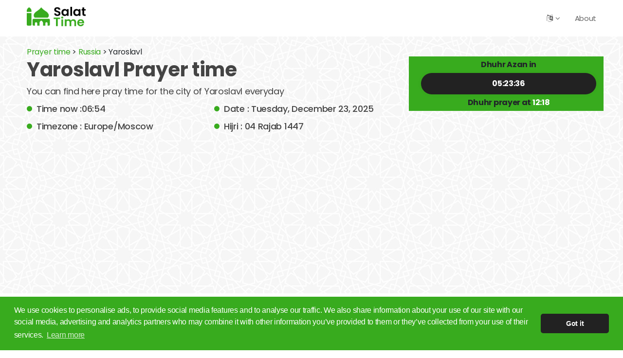

--- FILE ---
content_type: text/html; charset=UTF-8
request_url: https://salat-time.com/468902-yaroslavl-salat-time-islamic-prayer
body_size: 4348
content:
<!DOCTYPE html>
<html lang="en">

	<head>
		<meta charset="UTF-8">
		<meta name="viewport" content="width=device-width, initial-scale=1, shrink-to-fit=no">
				<link rel="icon" href="/assets/images/favicon.png" sizes="32x32" type="image/png">

				<title>Yaroslavl 🕌 islamic prayer time. Accurate salat time in Yaroslavl, Russia</title>

				<meta name="description" content="Prayer times in Yaroslavl, Russia. Fajr, Dhuhr, Asr, Maghrib and Isha salat timing and qibla direction in Yaroslavl, Russia" />
		<meta property="og:description" content="Prayer times in Yaroslavl, Russia. Fajr, Dhuhr, Asr, Maghrib and Isha salat timing and qibla direction in Yaroslavl, Russia" />
				
		<meta property="og:title" content="Yaroslavl 🕌 islamic prayer time. Accurate salat time in Yaroslavl, Russia" />
		<meta property="og:locale" content="en" />
		<meta property="og:type" content="article" />
		<meta property="og:site_name" content="Salat time anywhere in the world !" />
		<meta property="article:publisher" content="https://www.facebook.com/SalatTimeCom" />
		<meta property="og:image" content="http://localhost:8002/assets/images/logo2.png" />
		
		<link rel="preload" href="/assets/fonts/Flaticon.woff" as="font" crossorigin="anonymous">
		<link rel="preload" href="/assets/fonts/fontawesome-webfont.woff2?v=4.7.0" as="font" crossorigin="anonymous">
					<link rel="stylesheet" href="/assets/css/minimal.css">
		
					<link rel="alternate" href="https://salat-time.com/ar/468902-%D9%8A%D8%A7%D8%B1%D9%88%D8%B3%D9%84%D8%A7%D9%81%D9%84-%D8%A3%D9%88%D9%81%D8%A7%D8%AA-%D8%A7%D9%84%D8%B5%D9%84%D8%A7%D8%A9-%D8%A2%D8%B0%D8%A7%D9%86" hreflang="ar"/>
					<link rel="alternate" href="https://salat-time.com/468902-yaroslavl-salat-time-islamic-prayer" hreflang="en"/>
					<link rel="alternate" href="https://salat-time.com/468902-yaroslavl-salat-time-islamic-prayer" hreflang="x-default"/>
				<link rel="canonical" href="https://salat-time.com/468902-yaroslavl-salat-time-islamic-prayer"/>

		<!-- Google Tag Manager -->
<script>(function(w,d,s,l,i){w[l]=w[l]||[];w[l].push({'gtm.start':
new Date().getTime(),event:'gtm.js'});var f=d.getElementsByTagName(s)[0],
j=d.createElement(s),dl=l!='dataLayer'?'&l='+l:'';j.async=true;j.src=
'https://www.googletagmanager.com/gtm.js?id='+i+dl;f.parentNode.insertBefore(j,f);
})(window,document,'script','dataLayer','GTM-TD23QG5');</script>
<!-- End Google Tag Manager -->

	<script async src="https://pagead2.googlesyndication.com/pagead/js/adsbygoogle.js?client=ca-pub-6062402050565130" crossorigin="anonymous"></script>
	</head>

	<body>
		<main>
			<header class="style2">
				<div class="container">
					<div class="logo">
						<a href="/" title="Prayer time">
							<img src="/assets/images/logo.png" alt="logo2.png"></a>
					</div>
					<nav>
						<div>
							<ul>
								<li class="menu-item-has-children">
									<a href="#" title="language">
										<i class="fa fa-language" aria-hidden="true"></i>
									</a>
									<ul>
																																																																														
																																																																																																																																	
																									<li>
														<a rel="nofollow" href="/ar/468902-%D9%8A%D8%A7%D8%B1%D9%88%D8%B3%D9%84%D8%A7%D9%81%D9%84-%D8%A3%D9%88%D9%81%D8%A7%D8%AA-%D8%A7%D9%84%D8%B5%D9%84%D8%A7%D8%A9-%D8%A2%D8%B0%D8%A7%D9%86">
															<img src="/assets/images/ar.png" alt="العربية">
															العربية
														</a>
													</li>
																																										</ul>
								</li>
								<li>
									<a rel="nofollow" href="/about" title="About">About</a>
								</li>
							</ul>
						</div>
					</nav>
				</div>
			</header>
			<div class="rspn-hdr">
				<div class="lg-mn">
					<div class="logo">
						<a href="/" title="Prayer time">
							<img src="/assets/images/logo2.png" alt="logo2.png"></a>
					</div>
				</div>
			</div>


				<script type="application/ld+json">
		[
{
   "@context":"http://schema.org/",
   "@type":"Event",
   "name":"🕌 Azan Fajr \u2192 06:23",
   "description":"🕌 Azan Fajr in Yaroslavl",
   "startDate":"2025/12/23T06:23",
   "endDate":"2025/12/23T06:23",
   "performer":{
      "@type":"Person",
      "name":"Salat-Time"
   },
   "url":"https://salat-time.com/468902-yaroslavl-salat-time-islamic-prayer",
   "offers":{
      "@type":"AggregateOffer",
      "lowPrice":"0",
      "url":"https://salat-time.com/468902-yaroslavl-salat-time-islamic-prayer"
   },
   "location":{
      "@type":"Place",
      "name":"Yaroslavl",
      "address":{
         "@type":"PostalAddress",
         "addressLocality":"Yaroslavl",
         "addressCountry":"Russia"
      }
   }
},
{
   "@context":"http://schema.org/",
   "@type":"Event",
   "name":"🕌 Azan Dhuhr \u2192 12:18",
   "description":"🕌 Azan Dhuhr in Yaroslavl",
   "startDate":"2025/12/23T12:18",
   "endDate":"2025/12/23T12:18",
   "performer":{
      "@type":"Person",
      "name":"Salat-Time"
   },
   "url":"https://salat-time.com/468902-yaroslavl-salat-time-islamic-prayer",
   "offers":{
      "@type":"AggregateOffer",
      "lowPrice":"0",
      "url":"https://salat-time.com/468902-yaroslavl-salat-time-islamic-prayer"
   },
   "location":{
      "@type":"Place",
      "name":"Yaroslavl",
      "address":{
         "@type":"PostalAddress",
         "addressLocality":"Yaroslavl",
         "addressCountry":"Russia"
      }
   }
},
{
   "@context":"http://schema.org/",
   "@type":"Event",
   "name":"🕌 Azan Asr \u2192 13:25",
   "description":"🕌 Azan Asr in Yaroslavl",
   "startDate":"2025/12/23T13:25",
   "endDate":"2025/12/23T13:25",
   "performer":{
      "@type":"Person",
      "name":"Salat-Time"
   },
   "url":"https://salat-time.com/468902-yaroslavl-salat-time-islamic-prayer",
   "offers":{
      "@type":"AggregateOffer",
      "lowPrice":"0",
      "url":"https://salat-time.com/468902-yaroslavl-salat-time-islamic-prayer"
   },
   "location":{
      "@type":"Place",
      "name":"Yaroslavl",
      "address":{
         "@type":"PostalAddress",
         "addressLocality":"Yaroslavl",
         "addressCountry":"Russia"
      }
   }
},

{
   "@context":"http://schema.org/",
   "@type":"Event",
   "name":"🕌 Azan Fajr \u2192 06:23",
   "description":"🕌 Azan Fajr in Yaroslavl",
   "startDate":"2025/12/24T06:23",
   "endDate":"2025/12/24T06:23",
   "performer":{
      "@type":"Person",
      "name":"Salat-Time"
   },
   "url":"https://salat-time.com/468902-yaroslavl-salat-time-islamic-prayer",
   "offers":{
      "@type":"AggregateOffer",
      "lowPrice":"0",
      "url":"https://salat-time.com/468902-yaroslavl-salat-time-islamic-prayer"
   },
   "location":{
      "@type":"Place",
      "name":"Yaroslavl",
      "address":{
         "@type":"PostalAddress",
         "addressLocality":"Yaroslavl",
         "addressCountry":"Russia"
      }
   }
},
{
   "@context":"http://schema.org/",
   "@type":"Event",
   "name":"🕌 Azan Dhuhr \u2192 12:18",
   "description":"🕌 Azan Dhuhr in Yaroslavl",
   "startDate":"2025/12/24T12:18",
   "endDate":"2025/12/24T12:18",
   "performer":{
      "@type":"Person",
      "name":"Salat-Time"
   },
   "url":"https://salat-time.com/468902-yaroslavl-salat-time-islamic-prayer",
   "offers":{
      "@type":"AggregateOffer",
      "lowPrice":"0",
      "url":"https://salat-time.com/468902-yaroslavl-salat-time-islamic-prayer"
   },
   "location":{
      "@type":"Place",
      "name":"Yaroslavl",
      "address":{
         "@type":"PostalAddress",
         "addressLocality":"Yaroslavl",
         "addressCountry":"Russia"
      }
   }
},
{
   "@context":"http://schema.org/",
   "@type":"Event",
   "name":"🕌 Azan Asr \u2192 13:25",
   "description":"🕌 Azan Asr in Yaroslavl",
   "startDate":"2025/12/24T13:25",
   "endDate":"2025/12/24T13:25",
   "performer":{
      "@type":"Person",
      "name":"Salat-Time"
   },
   "url":"https://salat-time.com/468902-yaroslavl-salat-time-islamic-prayer",
   "offers":{
      "@type":"AggregateOffer",
      "lowPrice":"0",
      "url":"https://salat-time.com/468902-yaroslavl-salat-time-islamic-prayer"
   },
   "location":{
      "@type":"Place",
      "name":"Yaroslavl",
      "address":{
         "@type":"PostalAddress",
         "addressLocality":"Yaroslavl",
         "addressCountry":"Russia"
      }
   }
},

{
   "@context":"http://schema.org/",
   "@type":"Event",
   "name":"🕌 Azan Fajr \u2192 06:24",
   "description":"🕌 Azan Fajr in Yaroslavl",
   "startDate":"2025/12/25T06:24",
   "endDate":"2025/12/25T06:24",
   "performer":{
      "@type":"Person",
      "name":"Salat-Time"
   },
   "url":"https://salat-time.com/468902-yaroslavl-salat-time-islamic-prayer",
   "offers":{
      "@type":"AggregateOffer",
      "lowPrice":"0",
      "url":"https://salat-time.com/468902-yaroslavl-salat-time-islamic-prayer"
   },
   "location":{
      "@type":"Place",
      "name":"Yaroslavl",
      "address":{
         "@type":"PostalAddress",
         "addressLocality":"Yaroslavl",
         "addressCountry":"Russia"
      }
   }
},
{
   "@context":"http://schema.org/",
   "@type":"Event",
   "name":"🕌 Azan Dhuhr \u2192 12:19",
   "description":"🕌 Azan Dhuhr in Yaroslavl",
   "startDate":"2025/12/25T12:19",
   "endDate":"2025/12/25T12:19",
   "performer":{
      "@type":"Person",
      "name":"Salat-Time"
   },
   "url":"https://salat-time.com/468902-yaroslavl-salat-time-islamic-prayer",
   "offers":{
      "@type":"AggregateOffer",
      "lowPrice":"0",
      "url":"https://salat-time.com/468902-yaroslavl-salat-time-islamic-prayer"
   },
   "location":{
      "@type":"Place",
      "name":"Yaroslavl",
      "address":{
         "@type":"PostalAddress",
         "addressLocality":"Yaroslavl",
         "addressCountry":"Russia"
      }
   }
},
{
   "@context":"http://schema.org/",
   "@type":"Event",
   "name":"🕌 Azan Asr \u2192 13:26",
   "description":"🕌 Azan Asr in Yaroslavl",
   "startDate":"2025/12/25T13:26",
   "endDate":"2025/12/25T13:26",
   "performer":{
      "@type":"Person",
      "name":"Salat-Time"
   },
   "url":"https://salat-time.com/468902-yaroslavl-salat-time-islamic-prayer",
   "offers":{
      "@type":"AggregateOffer",
      "lowPrice":"0",
      "url":"https://salat-time.com/468902-yaroslavl-salat-time-islamic-prayer"
   },
   "location":{
      "@type":"Place",
      "name":"Yaroslavl",
      "address":{
         "@type":"PostalAddress",
         "addressLocality":"Yaroslavl",
         "addressCountry":"Russia"
      }
   }
}]	</script>

	<section>
	<div class="top-spac70 bottom-spac30 white-layer opc9">
		<div class="fixed-bg ptrn-bg" style="background-image: url(/assets/images/pattern-bg.jpg);"></div>
		<div class="container">
			<div class="">
				<div class="row">
								<div class="col-md-12 col-lg-8">
				<div class="hstry-desc">
					<a href="/">Prayer time</a>
					>
					<a href="/country/russia">Russia</a>
					>
					Yaroslavl
					<h1>Yaroslavl
						Prayer time</h1>
					<p>You can find here pray time for the city of Yaroslavl everyday</p>
					<ul>
						<li>Time now
							:06:54
						</li>
						<li>Date
							:
							Tuesday, December 23, 2025</li>
						<li>Timezone
							:
							Europe/Moscow</li>
						<li>Hijri
							:
							04 Rajab 1447
						</li>
					</ul>
				</div>
			</div>
		
								
	
<div class="col-md-12 col-lg-4  align-self-center">
	<div class="thm-layer rounded count-down">
		<span>Dhuhr Azan in</span>
		<span class="team-box2 count-down-data" data-seconds="19418">
			05:23:38
		</span>
		<span>Dhuhr prayer at
							<span class="white-text">12:18</span>
					</span>
	</div>
</div>
		
				</div>
			</div>
		</div>
	</div>
</section>

	<section>
	<div class="top-spac30 bottom-spac30 white-layer opc9">
		<div class="container">
			<div class="evnt-pry-wrap">
							<div class="row">
	<div class="col-md-12">
		<div class="sec-title">
			<div class="sec-title-inner">
				<h3>
											Salat <span>time</span> <span>in</span> Yaroslavl
									</h3>
			</div>
		</div>

		<ul class="prayer-times responsive-table bottom-spac30">
			<li>
				<span class="thm-clr">
					<i class="fa fa-moon-o"></i>
					Fajr</span>
				<span>
					<b>06:23</b>
				</span>
			</li>
			<li>
				<span class="thm-clr">
					<i class="fa fa-sun-o slow-spin" aria-hidden="true"></i>
					Sunrise</span>
				<span>
					<b>09:01</b>
				</span>
			</li>
			<li>
				<span class="thm-clr">
					<i class="fa fa-sun-o" aria-hidden="true"></i>
					Dhuhr</span>
				<span>
					<b>12:18</b>
				</span>
			</li>
			<li>
				<span class="thm-clr">
					<i class="fa fa-sun-o" aria-hidden="true"></i>
					Asr</span>
				<span>
					<b>13:25</b>
				</span>
			</li>
			<li>
				<span class="thm-clr">
					<i class="fa fa-sun-o slow-spin-reverse" aria-hidden="true"></i>
					Maghrib</span>
				<span>
					<b>15:35</b>
				</span>
			</li>
			<li>
				<span class="thm-clr">
					<i class="fa fa-moon-o fa-flip-horizontal"></i>
					Isha</span>
				<span>
					<b>17:05</b>
				</span>
			</li>
		</ul>
	</div>
</div>

			<div class="row">
	<div class="col-md-12">
		<div class="sec-title">
			<div class="sec-title-inner">
				<h3>
										<span>Yaroslavl </span> Imsak <span>and</span> Iftar <span>Time</span> <span>
															</h3>
			</div>
		</div>

		<ul class="prayer-times responsive-table bottom-spac30">
			<li>
				<span class="thm-clr">
					<i class="fa fa-sun-o slow-spin" aria-hidden="true"></i>
					Imsak</span>
				<span>
					<b>06:11</b>
				</span>
			</li>
			<li>
				<span class="thm-clr">
					<i class="fa fa-cutlery" aria-hidden="true"></i>
					Iftar</span>
				<span>
					<b>15:35</b>
				</span>
			</li>
		</ul>
	</div>
</div>
			
			<div class="row text-center">
				<div class="col-md-12">
					And when you have completed the prayer, remember Allāh standing, sitting, or [lying] on your sides. But when you become secure, re-establish [regular] prayer. Indeed, prayer has been decreed upon the believers a decree of specified times. (Surah An-Nisa Ayah 103)
				</div>
			</div>

			<div class="row text-center">
			
				<div class="col-md-3 col-sm-6 col-lg-3 mb-3">
					<a href="/ramadan-2025/468902-yaroslavl-imsak-iftar-time" class="team-box2">
						<div class="team-info2">
							<h4>Imsak &amp; Iftar Times Ramdan 2025</h4>

						</div>
					</a>
				</div>

			</div>
		

				
			</div>
			<!-- Events & Prayer Wrap -->
		</div>
	</div>
</section>

	

	<section class="team-green-block">
	<div class="top-spac30 bottom-spac30 thm-layer opc95">
		<div class="fixed-bg ptrn-bg" style="background-image: url(/assets/images/pattern-bg.jpg);"></div>
		<div class="container">
			<div class="nwsltr-wrp text-center">
				<div class="nwsltr-innr nwsltr-mltln">
					<div class="nwsltr-title">
									<h3>Cities in
				Russia</h3>
							</div>
				</div>
			</div>

			<div class="team-wrap text-center">
				<div class="row">
																	<div class="col-md-3 col-sm-6 col-lg-3 mb-3">
						<a href="/524901-moscow-salat-time-islamic-prayer" class="team-box2">
							<div class="team-info2">
								<h4>Moscow</h4>

							</div>
						</a>
					</div>
																<div class="col-md-3 col-sm-6 col-lg-3 mb-3">
						<a href="/498817-leningrad-salat-time-islamic-prayer" class="team-box2">
							<div class="team-info2">
								<h4>Leningrad</h4>

							</div>
						</a>
					</div>
																<div class="col-md-3 col-sm-6 col-lg-3 mb-3">
						<a href="/1496747-novosibirsk-salat-time-islamic-prayer" class="team-box2">
							<div class="team-info2">
								<h4>Novosibirsk</h4>

							</div>
						</a>
					</div>
																<div class="col-md-3 col-sm-6 col-lg-3 mb-3">
						<a href="/1486209-yekaterinburg-salat-time-islamic-prayer" class="team-box2">
							<div class="team-info2">
								<h4>Yekaterinburg</h4>

							</div>
						</a>
					</div>
																<div class="col-md-3 col-sm-6 col-lg-3 mb-3">
						<a href="/520555-nizhny-novgorod-salat-time-islamic-prayer" class="team-box2">
							<div class="team-info2">
								<h4>Nizhny Novgorod</h4>

							</div>
						</a>
					</div>
																<div class="col-md-3 col-sm-6 col-lg-3 mb-3">
						<a href="/499099-samara-salat-time-islamic-prayer" class="team-box2">
							<div class="team-info2">
								<h4>Samara</h4>

							</div>
						</a>
					</div>
																<div class="col-md-3 col-sm-6 col-lg-3 mb-3">
						<a href="/1496153-omsk-salat-time-islamic-prayer" class="team-box2">
							<div class="team-info2">
								<h4>Omsk</h4>

							</div>
						</a>
					</div>
																<div class="col-md-3 col-sm-6 col-lg-3 mb-3">
						<a href="/551487-kazan-salat-time-islamic-prayer" class="team-box2">
							<div class="team-info2">
								<h4>Kazan’</h4>

							</div>
						</a>
					</div>
																<div class="col-md-3 col-sm-6 col-lg-3 mb-3">
						<a href="/501175-rostov-on-don-salat-time-islamic-prayer" class="team-box2">
							<div class="team-info2">
								<h4>Rostov-on-Don</h4>

							</div>
						</a>
					</div>
																<div class="col-md-3 col-sm-6 col-lg-3 mb-3">
						<a href="/1508291-chelyabinsk-salat-time-islamic-prayer" class="team-box2">
							<div class="team-info2">
								<h4>Chelyabinsk</h4>

							</div>
						</a>
					</div>
																<div class="col-md-3 col-sm-6 col-lg-3 mb-3">
						<a href="/479561-ufa-salat-time-islamic-prayer" class="team-box2">
							<div class="team-info2">
								<h4>Ufa</h4>

							</div>
						</a>
					</div>
																<div class="col-md-3 col-sm-6 col-lg-3 mb-3">
						<a href="/472757-volgograd-salat-time-islamic-prayer" class="team-box2">
							<div class="team-info2">
								<h4>Volgograd</h4>

							</div>
						</a>
					</div>
																<div class="col-md-3 col-sm-6 col-lg-3 mb-3">
						<a href="/511196-perm-salat-time-islamic-prayer" class="team-box2">
							<div class="team-info2">
								<h4>Perm</h4>

							</div>
						</a>
					</div>
							
			<div class="col-md-12 mb-3">
				<a href="/country/russia" class="team-box2">
					<div class="team-info2">
						<h4>All cities in
							Russia</h4>

					</div>
				</a>
			</div>
						</div>
			</div>
			<!-- Team Wrap -->
		</div>
	</div>
</section>


		<section>
	<div class="white-layer opc9">
		<div class="container">
			<div class="evnt-pry-wrap">
				<div class="row">

					<div class="col-md-12">
						<div class="hstry-desc text-center">
							<strong>In your service for more than <span>10 years</span> as seen in</strong>
						</div>
						<div class="text-center">
							<img height="50px" class="featured-img" src="/assets/images/ref/wikipedia.png" alt="wikipedia">
							<img height="50px" class="featured-img" src="/assets/images/ref/maktoob.jpg" alt="maktoob">
							<img height="50px" class="featured-img" src="/assets/images/ref/arabica.png" alt="arabica">
							<img height="50px" class="featured-img" src="/assets/images/ref/marefa.png" alt="marefa">
							<img height="50px" class="featured-img" src="/assets/images/ref/TS.png" alt="tunisia sat">
						</div>
					</div>
				</div>
			</div>
		</div>
	</div>
</section>


			<footer>
				<div class="gap top-spac70 drk-bg2 remove-bottom">
					<div class="container">
						<div class="footer-data">
							<div class="row">
								<div class="col-md-4 col-sm-12 col-lg-4">
									<div class="wdgt-box style2">
										<div class="logo">
											<a href="index.html" title="Logo">
												<img src="/assets/images/logo2.png" alt="logo2.png"></a>
										</div>
										<p>Since 2009, Salat-time.com is providing with the most reliable ressources to calculate islamic prayer time and qibla direction all around the globe and help you obtain Imsak and Iftar time in Ramadhan.
										</p>
									</div>
								</div>
								<div class="col-md-8 col-sm-12 col-lg-8">
									<div class="row">
										<div class="col-md-4 col-sm-12 col-lg-4">
											<div class="wdgt-box">
												<h4>Quick links</h4>
												<ul>
													<li>
														<a rel="nofollow" href="/about" title="About">About</a>
													</li>
													<li>
														<a href="/countries" title="About">Salat time in all countries</a>
													</li>
												</ul>
											</div>
										</div>

										<div class="col-md-4 col-sm-12 col-lg-4">
											<div class="wdgt-box">
												<h4>Tags</h4>
												<ul>
													<li>
													Islam, Muslim, Coran, Holy Quran, Quran, Qoran, Salah, Salat, Salawat, Fajr, Shorook, Chourouk, Dhuhr, Zuhr, Asr, 3asr, Maghrib, Magrib, Moghrib, Isha, Isha'a, Prayer, Pray, Du'a, Doua, Sufi, Sajjada, Tajwid, Tajouid, Madih, Fatwa. اسلام, صلاة, صلوات, فجر, صبح, شروق, ظهر, عصر, مغرب, عشاء, دعاء, سجادة, تجويد, مديح, فتوى. 
													</li>
												</ul>
											</div>
										</div>
									</div>
								</div>
							</div>
						</div>
						<!-- Footer Data -->
						<div class="bottom-bar">
							<p>Copyright 2009 - 2025. All rights reserved.</p>
							<div class="scl">
								<a rel="noopener nofollow" href="https://www.facebook.com/SalatTimeCom" title="Salat Time Facebook Page" target="_blank">
									<i class="fa fa-facebook"></i>
								</a>
							</div>
						</div>
						<!-- Bottom Bar -->
					</div>
				</div>
			</footer>
		</main>
		<script>
			document.consentMsg = {message: "We use cookies to personalise ads, to provide social media features and to analyse our traffic. We also share information about your use of our site with our social media, advertising and analytics partners who may combine it with other information you’ve provided to them or they’ve collected from your use of their services.", dismiss: "Got it"};
		</script>
		<script defer src="/assets/js/main.js"> </script>
	<script defer src="https://static.cloudflareinsights.com/beacon.min.js/vcd15cbe7772f49c399c6a5babf22c1241717689176015" integrity="sha512-ZpsOmlRQV6y907TI0dKBHq9Md29nnaEIPlkf84rnaERnq6zvWvPUqr2ft8M1aS28oN72PdrCzSjY4U6VaAw1EQ==" data-cf-beacon='{"version":"2024.11.0","token":"c7035cda166642bdbcfcd00b552879d2","r":1,"server_timing":{"name":{"cfCacheStatus":true,"cfEdge":true,"cfExtPri":true,"cfL4":true,"cfOrigin":true,"cfSpeedBrain":true},"location_startswith":null}}' crossorigin="anonymous"></script>
</body>

</html>


--- FILE ---
content_type: text/html; charset=utf-8
request_url: https://www.google.com/recaptcha/api2/aframe
body_size: 267
content:
<!DOCTYPE HTML><html><head><meta http-equiv="content-type" content="text/html; charset=UTF-8"></head><body><script nonce="ky-ej67cK2sUA-jjWylrvw">/** Anti-fraud and anti-abuse applications only. See google.com/recaptcha */ try{var clients={'sodar':'https://pagead2.googlesyndication.com/pagead/sodar?'};window.addEventListener("message",function(a){try{if(a.source===window.parent){var b=JSON.parse(a.data);var c=clients[b['id']];if(c){var d=document.createElement('img');d.src=c+b['params']+'&rc='+(localStorage.getItem("rc::a")?sessionStorage.getItem("rc::b"):"");window.document.body.appendChild(d);sessionStorage.setItem("rc::e",parseInt(sessionStorage.getItem("rc::e")||0)+1);localStorage.setItem("rc::h",'1766462065049');}}}catch(b){}});window.parent.postMessage("_grecaptcha_ready", "*");}catch(b){}</script></body></html>

--- FILE ---
content_type: text/plain
request_url: https://www.google-analytics.com/j/collect?v=1&_v=j102&a=1446093226&t=pageview&_s=1&dl=https%3A%2F%2Fsalat-time.com%2F468902-yaroslavl-salat-time-islamic-prayer&ul=en-us%40posix&dt=Yaroslavl%20%F0%9F%95%8C%20islamic%20prayer%20time.%20Accurate%20salat%20time%20in%20Yaroslavl%2C%20Russia&sr=1280x720&vp=1280x720&_u=YEBAAAABAAAAAC~&jid=1518057213&gjid=311790654&cid=2046485887.1766462064&tid=UA-2789910-8&_gid=2057554825.1766462064&_r=1&_slc=1&gtm=45He5ca1n81TD23QG5za200&gcd=13l3l3l3l1l1&dma=0&tag_exp=103116026~103200004~104527907~104528500~104684208~104684211~105391253~115495938~115583767~115616985~115938465~115938469~116184927~116184929~116251938~116251940&z=643284787
body_size: -450
content:
2,cG-6HN858HPCF